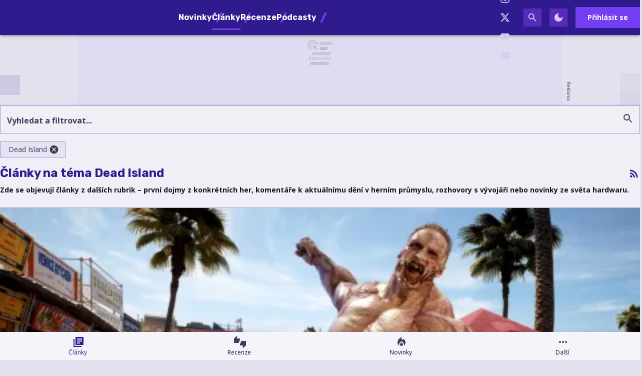

--- FILE ---
content_type: text/html; charset=utf-8
request_url: https://www.google.com/recaptcha/api2/aframe
body_size: 268
content:
<!DOCTYPE HTML><html><head><meta http-equiv="content-type" content="text/html; charset=UTF-8"></head><body><script nonce="YvsI-D_UlxcUKKpLMaZnjQ">/** Anti-fraud and anti-abuse applications only. See google.com/recaptcha */ try{var clients={'sodar':'https://pagead2.googlesyndication.com/pagead/sodar?'};window.addEventListener("message",function(a){try{if(a.source===window.parent){var b=JSON.parse(a.data);var c=clients[b['id']];if(c){var d=document.createElement('img');d.src=c+b['params']+'&rc='+(localStorage.getItem("rc::a")?sessionStorage.getItem("rc::b"):"");window.document.body.appendChild(d);sessionStorage.setItem("rc::e",parseInt(sessionStorage.getItem("rc::e")||0)+1);localStorage.setItem("rc::h",'1764429073464');}}}catch(b){}});window.parent.postMessage("_grecaptcha_ready", "*");}catch(b){}</script></body></html>

--- FILE ---
content_type: application/javascript; charset=utf-8
request_url: https://fundingchoicesmessages.google.com/f/AGSKWxVLp_5Jtxv3Vv2fKx6v8amck4dlnJs8cOSTGjTTOV-3VzSScgfDxnBA4a7qR7bJiar9XkXV2NXmo0MkTmAuYD9NeiMFsByS0dBTKpegOHxggeDTFSksPeb4m-RGpjFuGUhNVzBQSjwRfx4-dANAx7oWugu7TOD1E7BLTLIdwGl5D_DkBPuh8ABtVAyS/_/partnerads./js/ads_-banner-ads//showbanner./deliverjs.nmi?
body_size: -1290
content:
window['dcb2209c-0e9e-43d3-8778-bac5a8e06fb9'] = true;